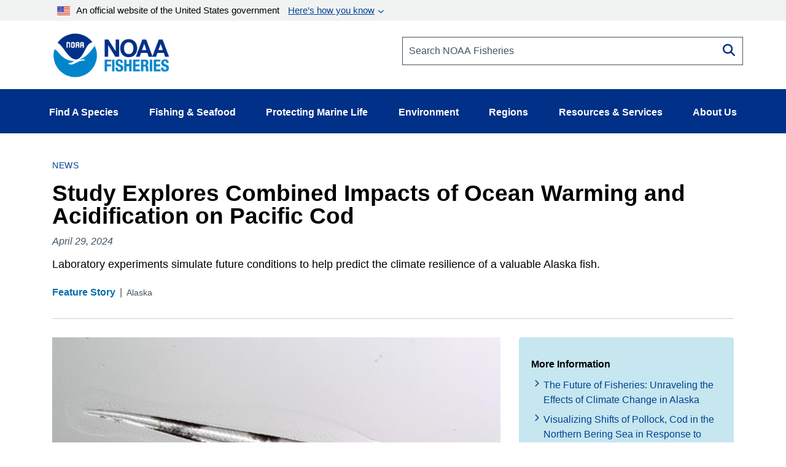

--- FILE ---
content_type: application/javascript
request_url: https://www.fisheries.noaa.gov/modules/custom/noaa_video/js/videojs.ga.videocloud.min.js?t962ca
body_size: 1770
content:
/*
* videojs-ga-videocloud - v0.5.4 - 2018-10-07
* Based on videojs-ga 0.4.2
* https://github.com/BrightcoveOS/videojs-ga-videocloud
* Copyright (c) 2018 Michael Bensoussan
* Licensed MIT
*/
(function(){var $=[].indexOf||function(e){for(var t=0,n=this.length;t<n;t++)if(t in this&&this[t]===e)return t;return-1};(videojs.registerPlugin||videojs.plugin)("ga",function(a){var t,e,n,r,i,o,l,s,c,d,u,h,v,g,p,f,m,y,_,w,k,b,N,M,T,j,E,P,q,C,z,L,A,S,V,x,B,G,I,O,F;if(null==a&&(a={}),(N=document.createElement("a")).href=document.referrer,self===top||"preview-players.brightcove.net"!==window.location.host||"studio.brightcove.com"!==N.hostname)return n={},(b=this).options_["data-setup"]&&(m=JSON.parse(this.options()["data-setup"])).ga&&(n=m.ga),i=["player_load","video_load","percent_played","start","end","seek","play","pause","resize","volume_change","error","fullscreen"],h=a.eventsToTrack||n.eventsToTrack||i,w=a.percentsPlayedInterval||n.percentsPlayedInterval||10,c=a.eventCategory||n.eventCategory||"Brightcove Player",r=a.eventLabel||n.eventLabel,q=a.sendbeaconOverride||!1,a.debug=a.debug||!1,a.trackerName=a.trackerName||null,S="","string"==typeof a.trackerName&&(S=a.trackerName+"."),j=T=0,E=l=z=!(_=[]),e=d="",u={video_load:"Video Load",percent_played:"Percent played",start:"Media Begin",seek_start:"Seek start",seek_end:"Seek end",play:"Media Play",pause:"Media Pause",error:"Error",fullscreen_exit:"Fullscreen Exited",fullscreen_enter:"Fullscreen Entered",resize:"Resize",volume_change:"Volume Change",player_load:"Player Load",end:"Media Complete"},g=function(e){return a.eventNames&&a.eventNames[e]?a.eventNames[e]:n.eventNames&&n.eventNames[e]?n.eventNames[e]:u[e]?u[e]:e},"players.brightcove.net"!==window.location.host&&"preview-players.brightcove.net"!==window.location.host&&""===S||(A=a.tracker||n.tracker)&&(x=window,B=document,G="script",I="ga",x.GoogleAnalyticsObject=I,x.ga=x.ga||function(){return(x.ga.q=x.ga.q||[]).push(arguments)},x.ga.l=1*new Date,O=B.createElement(G),F=B.getElementsByTagName(G)[0],O.async=1,O.src="//www.google-analytics.com/analytics.js",F.parentNode.insertBefore(O,F),ga("create",A,"auto",a.trackerName),ga(S+"require","displayfeatures")),t=/(\s|^)vjs-ad-(playing|loading)(\s|$)/,p=function(e){return t.test(e.el().className)},f=function(){p(b)||(d=r||(b.mediainfo&&b.mediainfo.id?b.mediainfo.id+" | "+b.mediainfo.name:this.currentSrc().split("/").slice(-1)[0].replace(/\.(\w{3,4})(\?.*)?$/i,"")),b.mediainfo&&b.mediainfo.id&&b.mediainfo.id!==e&&(e=b.mediainfo.id,j=T=0,E=l=z=!(_=[]),0<=$.call(h,"video_load")&&P(g("video_load"),!0)))},L=function(){var e,t,n,a,r;if(!p(b)){for(e=Math.round(this.currentTime()),t=Math.round(this.duration()),a=Math.round(e/t*100),n=r=0;r<=99;n=r+=w)n<=a&&$.call(_,n)<0&&(0<=$.call(h,"percent_played")&&0!==a&&P(g("percent_played"),!0,n),0<a&&_.push(n));0<=$.call(h,"seek")&&(j=T,T=e,1<Math.abs(j-T)&&(E=!0,P(g("seek_start"),!1,j),P(g("seek_end"),!1,T)))}},o=function(){p(b)||l||(P(g("end"),!0),l=!0)},k=function(){var e;p(b)||(e=Math.round(this.currentTime()),P(g("play"),!0,e),E=!1)},C=function(){if(!p(b)&&0<=$.call(h,"start")&&!z)return P(g("start"),!0),z=!0},y=function(){var e;p(b)||(e=Math.round(this.currentTime()))===Math.round(this.duration())||E||P(g("pause"),!0,e)},V=function(){var e;e=!0===this.muted()?0:this.volume(),P(g("volume_change"),!1,e)},M=function(){P(g("resize")+" - "+this.width()+"*"+this.height(),!0)},s=function(){var e;e=Math.round(this.currentTime()),P(g("error"),!0,e)},v=function(){var e;e=Math.round(this.currentTime()),this.isFullscreen()?P(g("fullscreen_enter"),!1,e):P(g("fullscreen_exit"),!1,e)},P=function(e,t,n){q?q(c,e,d,n,t):window.ga?ga(S+"send","event",{eventCategory:c,eventAction:e,eventLabel:d,eventValue:n,nonInteraction:t}):window._gaq?_gaq.push(["_trackEvent",c,e,d,n,t]):a.debug&&videojs.log("Google Analytics not detected")},this.ready(function(){var e,t;if(this.on("loadedmetadata",f),this.on("timeupdate",L),0<=$.call(h,"end")&&this.on("ended",o),0<=$.call(h,"play")&&this.on("play",k),0<=$.call(h,"start")&&this.on("playing",C),0<=$.call(h,"pause")&&this.on("pause",y),0<=$.call(h,"volume_change")&&this.on("volumechange",V),0<=$.call(h,"resize")&&this.on("resize",M),0<=$.call(h,"error")&&this.on("error",s),0<=$.call(h,"fullscreen")&&this.on("fullscreenchange",v),0<=$.call(h,"player_load"))return t=self!==top?(e=document.referrer,1):(e=window.location.href,0),q?q(c,g("player_load"),e,t,!0):window.ga?ga(S+"send","event",{eventCategory:c,eventAction:g("player_load"),eventLabel:e,eventValue:t,nonInteraction:!0}):window._gaq?_gaq.push(["_trackEvent",c,g("player_load"),e,t,!1]):videojs.log("Google Analytics not detected")}),{sendbeacon:P};videojs.log("Google analytics plugin will not track events in Video Cloud Studio")})}).call(this);